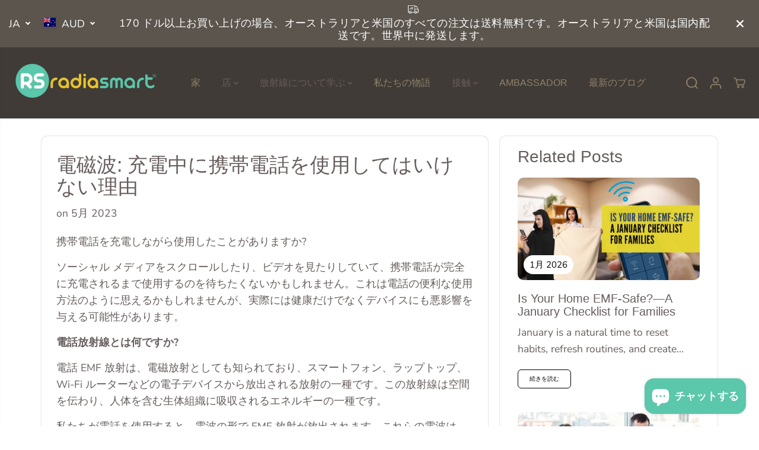

--- FILE ---
content_type: text/css
request_url: https://radiasmart.com/cdn/shop/t/11/assets/responsive.min.css?v=24909678977131720071749706139
body_size: 9163
content:
@media (min-width:576px){.product-result .col-md-3{-ms-flex:0 0 25%;flex:0 0 25%;max-width:25%}.featured-collection-products-stacked-true .yv-new-arriavl-imgbox{height:100%!important}}@media (min-width:768px){.featured-collection-fullwidth .yv-new-arrival-sliderbox.adapt-slider-width{width:max-content;min-width:300px}.featured-collection-fullwidth .yv-new-arrival-sliderbox.adapt-slider-width.count-2{min-width:500px}.featured-collection-fullwidth .yv-new-arrival-sliderbox.adapt-slider-width.count-3{min-width:700px}.slider-desktop-height-fixed .banner-container{height:var(--sliderHeight);padding-bottom:0!important}.banner-fullwidth-slides .flickity-page-dots{bottom:0;flex-direction:column;align-items:center;width:20px;height:100%;right:30px}.banner-fullwidth-slides .flickity-page-dots .dot.is-selected{height:30px;width:10px}.arrows-bottom-right.banner-fullwidth-slides .flickity-button.previous{right:80px;left:unset}.arrows-bottom-right.banner-fullwidth-slides .flickity-button.next{right:20px;left:unset}.arrows-bottom-left.banner-fullwidth-slides .flickity-button.previous{left:20px;right:unset}.arrows-bottom-left.banner-fullwidth-slides .flickity-button.next{right:unset;left:80px}.arrows-top-left.banner-fullwidth-slides .flickity-button.previous{left:20px;right:unset;top:10px;transform:unset}.arrows-top-left.banner-fullwidth-slides .flickity-button.next{right:unset;left:80px;top:10px;transform:unset}.arrows-top-right.banner-fullwidth-slides .flickity-button.previous{right:80px;left:unset;top:10px;transform:unset}.arrows-top-right.banner-fullwidth-slides .flickity-button.next{right:20px;left:unset;top:10px;transform:unset}.collection-tabs-wrapper.tabs-position-right{flex-direction:row;justify-content:space-between;align-items:center}.collection-tabs-wrapper.tabs-position-right .yv-tab-link{padding-top:0;padding-bottom:6px;font-size:var(--text)}.collection-tabs-wrapper.tabs-position-right .yv-tab-link:after{height:2px}.collection-tabs-wrapper.tabs-position-right .yv-tabs{margin-bottom:15px;border-bottom:0;margin-left:auto}.deal-counter{font-size:calc( var(--heading_base_size) * 25px)}.yv-collection-products{position:relative;overflow:hidden}.product-result .col-md-3{-ms-flex:0 0 15%;flex:0 0 15%;max-width:15%}.banner-big-slides:not(.flickity-enabled),.banner-fullwidth-slides:not(.flickity-enabled),.banner-small-slides:not(.flickity-enabled),.product-detail-slider .yv-product-big-slider:not(.flickity-enabled),.product-detail-slider .yv-product-small-slider:not(.flickity-enabled),.upsell-product-slider:not(.flickity-enabled) .yv-testimonial-slider:not(.flickity-enabled),.yv-collection-product-grid:not(.flickity-enabled),.yv-collection-slider-wrapper:not(.flickity-enabled),.yv-new-arriavl-slider:not(.flickity-enabled),.yv-recent-product-grid.recommend:not(.flickity-enabled){display:flex;overflow:hidden}.yv-testimonial-slider.yv-boxtestimonial-slider:not(.flickity-enabled) .yv-testimonial-slider-item{max-width:50%;flex:0 0 50%}.yv-testimonial-slider.yv-boxtestimonial-slider:not(.flickity-enabled) .yv-testimonial-slider-item:first-child{border-right:1px solid #eee;left:1px!important}.yv-new-arriavl-slider:not(.flickity-enabled){overflow-x:auto}.yv-testimonial-slider:not(.flickity-enabled){flex-direction:row;justify-content:flex-start;padding:20px}.product-detail-slider .yv-product-small-slider:not(.flickity-enabled){align-items:center}.banner-small-slides:not(.flickity-enabled) .yv-banner-thumbnail{max-width:24%;flex:0 0 24%}.yv-collection-slider-wrapper:not(.flickity-enabled) .yv-collection-list{max-width:33.33%;flex:0 0 33.33%}.yv-collection-product-grid:not(.flickity-enabled) .yv-product-card,.yv-new-arriavl-slider:not(.flickity-enabled) .yv-product-card{max-width:25%;flex:0 0 25%}.featured-collection-fullwidth .yv-new-arriavl-slider:not(.flickity-enabled) .yv-product-card,.upsell-product-slider:not(.flickity-enabled) .yv-product-card,.yv-recent-product-grid.recommend:not(.flickity-enabled) .yv-product-card{max-width:20%;flex:0 0 20%}.product-detail-slider .yv-product-small-slider:not(.flickity-enabled) .yv-product-slider-item{max-width:70px;flex:0 0 70px}.collection-sortbar ul li:hover{color:var(--theme-color)}.split-slider-section .flickity-page-dots{display:none}.adapt-slider-width .yv-new-arriavl-slider:not(.flickity-enabled) .yv-product-card{max-width:100%;flex:0 0 auto;flex-grow:1}.collection-products-section .yv-filter-sidebar{position:absolute;width:100%;left:0;top:0;height:100%;overflow-y:auto;transition:.6s}.yv-collection-filter{overflow-y:auto}.collection-products-section .filters-toggle .yv-filter-sidebar{transform:translateX(-100%)}.collection-products-section .filters-toggle .yv-products-list{margin-left:0;max-width:100%;flex:0 0 100%}.d-text-left{text-align:left}.d-text-right{text-align:right}.d-text-center{text-align:center}.d-top-left{top:40px;left:15px}.d-top-center{top:40px;left:50%;transform:translateX(-50%)}.d-top-right{top:40px;right:15px}.d-center-left{top:50%;left:15px;transform:translateY(-50%)}.d-center{top:50%;left:50%;transform:translate(-50%,-50%)}.d-center-right{top:50%;right:15px;transform:translateY(-50%)}.d-bottom-left{bottom:40px;left:15px}.d-bottom-center{bottom:40px;left:50%;transform:translateX(-50%)}.d-bottom-right{bottom:40px;right:15px}.button.med-btn,.pdp-action-container button.shopify-payment-button__button{min-width:170px;min-height:50px;font-size:14px}.shopify-cleanslate button,.shopify-cleanslate div[role=button]{min-height:50px!important}.button.large-btn{min-width:200px;min-height:60px;font-size:18px}.yv-tabs.align-center{justify-content:center}.yv-spotlight-item:hover .yv-spotlight-element{visibility:visible;opacity:1;transform:scale(1) translateY(-50%)}.featured-desktop-height-fixed .image-wrapper,.slider-desktop-height-fixed .yv-product-slider-item .image-wrapper,.slider-desktop-height-fixed .yv-product-slider-item .product-single__media{height:var(--productSliderHeight);padding-bottom:0!important}.featured-desktop-height-fixed .image-wrapper img,.slider-desktop-height-fixed .yv-product-slider-item .image-wrapper img{object-fit:contain;object-position:center}.featured-collection-products-stacked-true .yv-new-arriavl-slider .yv-product-card{max-width:50%!important;flex:0 0 50%!important}.yv-images-grid-container{justify-content:space-between;align-items:center;column-gap:40px}.image-position-left .row,.tabbed-collage-container.img-position-left .row,.yv-images-grid-container.left-content{flex-flow:row}.image-position-right .row,.tabbed-collage-container.img-position-right .row,.yv-images-grid-container.right-content{flex-flow:row-reverse}.yv-map-banner{flex-direction:row;justify-content:center}.yv-map-container--top-left{align-items:flex-start;justify-content:flex-start}.yv-map-container--top-center{align-items:flex-start;justify-content:center}.yv-map-container--top-right{align-items:flex-start;justify-content:flex-end}.yv-map-container--middle-left{align-items:center;justify-content:flex-start}.yv-map-container--middle-center{align-items:center;justify-content:center}.yv-map-container--middle-right{align-items:center;justify-content:flex-end}.yv-map-container--bottom-left{align-items:flex-end;justify-content:flex-start}.yv-map-container--bottom-center{align-items:flex-end;justify-content:center}.yv-map-container--bottom-right{align-items:flex-end;justify-content:flex-end}.yv-lookbook-product-wrapper{padding-top:30px}.featured-collections-banner-wrapper{padding:30px}}@media (min-width:992px){.blog-result .col-lg-2,.yv-products-list .col-xl-2,.yv-search-result-page-list .yv-products-list .col-xl-2{-ms-flex:0 0 25%;flex:0 0 25%;max-width:25%}.product-result .col-lg-2{-ms-flex:0 0 15%;flex:0 0 15%;max-width:15%}.deal-counter{font-size:calc( var(--heading_base_size) * 40px)}.yv-countdown-content-wrapper.yv-countdown-content-banner:not(.without-image) .yv-countdown-middle-content{max-width:500px!important;padding-left:30px!important;padding-right:30px!important}}@media (min-width:1025px){.button::before{background-color:var(--colorBtnPrimaryText)}.pdp-action-container button.shopify-payment-button__button--hidden:before,.pdp-action-container button.shopify-payment-button__button:before,.secondary-button:before{background-color:var(--colorBtnSecondaryText)}.button:hover{color:var(--colorBtnPrimary)}.pdp-action-container button.shopify-payment-button__button--hidden:hover,.pdp-action-container button.shopify-payment-button__button:hover,.secondary-button:hover{color:var(--colorBtnSecondary);background-color:var(--colorBtnSecondary)}.video-play-btn:hover,.yv-blog-card-img:hover img,.yv-collection-featured-img:hover img,.yv-collection-list-image:hover img,.yv-gallery-collage-item:hover img,.yv-gallery-item:hover .yv-gallery-img img,.yv-img-content:hover img{transform:scale(1.1)}.yv-collection-item:hover .yv-collection-link svg{transform:translateX(21px)}.yv-product-card-img:hover ul.yv-product-options li .Sd_addProduct,.yv-product-card-img:hover ul.yv-product-options li a{opacity:1;transform:scale(1);visibility:visible}.yv-product-hover-image:hover .product-second-img,.yv-product-hover-slider:hover .main-slider-wrapper{opacity:1;transition-property:opacity,transform;transform:scale(1.02);visibility:visible}.slider-active .slider-button{display:flex}.similar_options.similar-hover-text:hover,.similar_options.similar-hover-text:hover .vs-icon.text-true{width:auto;justify-content:flex-start}.similar_options.similar-hover-text:hover .similar-text{opacity:1;visibility:visible;font-size:11px;padding-left:5px;max-width:300px}.yv_side_drawer_close:hover svg,.yv_similar_drawer_close:hover svg{fill:var(--theme-color)}.search-bar-container .input-group-append:hover{background-color:var(--theme-light-color)}.flickity-prev-next-button.previous:not([disabled]):hover svg{transform:translateX(-70%)}.flickity-prev-next-button.next:not([disabled]):hover svg{transform:translateX(70%)}.yv-applied-filter-item a:hover{border-color:var(--dark-gray)}.filters-expand:hover{color:var(--theme-color)}.slider-arrow-rounded .flickity-prev-next-button:hover{background:var(--colorTextBody)!important}.slider-arrow-rounded .flickity-prev-next-button:hover .flickity-button-icon{transform:unset!important;fill:var(--primaryColorBody)!important}.slider-button:hover{opacity:1}.featured-collection-products-stacked-true .yv-new-arriavl-slider .yv-product-card{max-width:33.33%!important;flex:0 0 33.33%!important}.yv-gallery-outer.yv-gallery-style-swipe:hover{overflow-x:auto}.yv-gallery-outer.yv-gallery-style-auto-slide:hover .yv-gallery-box{animation-play-state:paused;overflow-x:auto}}@media (min-width:1200px){.blog-result .col-lg-2,.yv-products-list .col-xl-2{-ms-flex:0 0 20%;flex:0 0 20%;max-width:20%}.button.med-btn,.pdp-action-container button.shopify-payment-button__button{min-width:180px;min-height:56px}.shopify-cleanslate button,.shopify-cleanslate div[role=button]{min-height:56px!important}.button.large-btn{min-width:220px;min-height:62px;font-size:20px}.yv-collection-wrapper.fullwidth .yv-collection-slider .flickity-prev-next-button.previous{left:-50px}.yv-collection-wrapper.fullwidth .yv-collection-slider .flickity-prev-next-button.next{right:-50px}.yv-new-arriavl-slider.content-overlay-false .yv-product-card{width:33.33%}.yv-collection-product-grid.column-count-4 .yv-product-card,.yv-collection-product-grid.column-count-4:not(.flickity-enabled) .yv-product-card{max-width:25%;flex:0 0 25%}.yv-collection-product-grid.column-count-5 .yv-product-card,.yv-collection-product-grid.column-count-5:not(.flickity-enabled) .yv-product-card{max-width:20%;flex:0 0 20%}.yv-collection-product-grid.column-count-6 .yv-product-card,.yv-collection-product-grid.column-count-6:not(.flickity-enabled) .yv-product-card{max-width:16.66%;flex:0 0 16.66%}.yv-countdown-content-wrapper.yv-countdown-content-banner:not(.without-image) .yv-countdown-middle-content{max-height:calc(100% - 80px);overflow:auto}.yv-countdown-content-wrapper.yv-countdown-content-banner:not(.without-image) .yv-countdown-middle-content[class*=bottom-center],.yv-countdown-content-wrapper.yv-countdown-content-banner:not(.without-image) .yv-countdown-middle-content[class*=bottom-left],.yv-countdown-content-wrapper.yv-countdown-content-banner:not(.without-image) .yv-countdown-middle-content[class*=bottom-right]{bottom:60px}.yv-countdown-content-wrapper.yv-countdown-content-banner:not(.without-image) .yv-countdown-middle-content[class*=top-center],.yv-countdown-content-wrapper.yv-countdown-content-banner:not(.without-image) .yv-countdown-middle-content[class*=top-left],.yv-countdown-content-wrapper.yv-countdown-content-banner:not(.without-image) .yv-countdown-middle-content[class*=top-right]{top:60px}.yv-countdown-content-wrapper.yv-countdown-content-banner:not(.without-image) .yv-countdown-middle-content[class*=bottom-left],.yv-countdown-content-wrapper.yv-countdown-content-banner:not(.without-image) .yv-countdown-middle-content[class*=center-left],.yv-countdown-content-wrapper.yv-countdown-content-banner:not(.without-image) .yv-countdown-middle-content[class*=top-left]{left:60px}.yv-countdown-content-wrapper.yv-countdown-content-banner:not(.without-image) .yv-countdown-middle-content[class*=bottom-right],.yv-countdown-content-wrapper.yv-countdown-content-banner:not(.without-image) .yv-countdown-middle-content[class*=center-right],.yv-countdown-content-wrapper.yv-countdown-content-banner:not(.without-image) .yv-countdown-middle-content[class*=top-right]{right:60px}.search-bar-true .header-search-icon{display:none}.featured-collections-banner-wrapper{padding:50px 50px 20px}}@media (min-width:1441px){.product-result .col-lg-2{-ms-flex:0 0 13%;flex:0 0 13%;max-width:13%}}@media (max-width:1600px){.yv-banner-content:not(.fullwidth-banner-content){padding:40px 10% 38%}.slider-thumbnails-false .yv-banner-content:not(.fullwidth-banner-content){padding:40px 10%}.banner-small-slides{height:125px}.banner-section .yv-banner-thumbnail{width:135px}.banner-section .banner-small-slides-container{max-width:630px}}@media (max-width:1440px){main{min-height:400px}.shopify-policy__container{max-width:70%}.flickity-prev-next-button{width:38px;height:38px}.shopify-cleanslate ._1M9S34W-UyhhDRRQQiV3RH,.shopify-cleanslate ._2zarRkvJ2j83NID3Q3t0Ix{height:43px!important}.heading-title,.ratingbox{margin-bottom:10px}.page-description{padding-left:30px;padding-right:30px}.banner-section .yv-banner-thumbnail{width:120px}.banner-small-slides{height:105px}.banner-section .banner-small-slides-container{max-width:530px}.yv-banner-title.split-banner-title{font-size:57px;margin-bottom:20px}.yv-collections-text{margin:0 4% 0 0;padding:0 20px 0 0}.yv-collections-desc{font-size:13px;line-height:22px;margin-bottom:20px;padding-right:16px}.yv-collection-content a{padding:12px 70px 12px 15px}.yv-collection-link-outer{right:15px}.yv-collection-link{width:36px;height:36px}.yv-collection-link svg{width:16px}.yv-collection-list-image{height:450px}.yv-collection-wrapper.fullwidth .yv-collection-list-image{height:550px}.collection-product-section .yv-tab-content{padding:10px 0}.yv-tab-link{padding:16px 0}.yv-product-card-img .discounts{bottom:8px;left:8px;padding:2px 10px;font-size:10px}.featured-collection-fullwidth .yv-new-arriavl-imgbox{height:420px}.yv-new-arriavl-imgbox{height:500px}.yv-new-arriavl-content,.yv-quickview_product_wrapper{padding:20px}.yv-new-arrival-slider-header{padding:0 35px}.yv-new-arriavl-slider{padding:15px 0 15px 7px;margin-left:-50px}.yv-new-arriavl-slider .flickity-prev-next-button.previous{right:55px}.yv-countdown-large-imgbox{height:350px}.yv-countdown-middle-content{padding:40px 65px}.deal-counter{padding:12px 13px}.yv-countdown-center-desc{max-width:100%}.yv-offer-detail{width:180px;padding:12px 14px}.text-content{padding:0 40px}.multi-imgs-box .yv-img-content{height:520px}.main-search-section{padding:70px 0}.featured-product-img-text h5{font-size:18px}.yv-feature-product-detail{padding:15px 20px 15px 30px}.cart-item-container .text-right{margin-top:4px}.yv-blog-detail-content{padding:30px 25px}.yv-filter-sidebar,.yv-left-sidebar{max-width:23%;flex:0 0 23%}.yv-products-list,.yv-right-sidebar{max-width:77%;flex:0 0 77%}.collection-products-section .yv-products-list{margin-left:23%}.products-count{padding-right:15px}.sort-grid-icon{padding:0 15px}.yv-main-product-detail.slider-product-detail{padding:30px 36px}.yv-product-gallery-slider{padding:35px 0 0}.yv-product-feature-list-wrapper{margin-bottom:35px}.yv-product-feature-content,.yv-product-feature-list{max-width:740px}.yv-product-feature:not(.yv-product-big-slider){margin:0 0 40px}.upsell-product-slider .yv-product-card,.yv-recent-product-grid .yv-product-card{width:20%}.product-view-wrapper .yv-prizebox{padding:0 25px 0 10px}.video-overlay-head{padding:0 20px}}@media (max-width:1368px){.upsell-product-slider .flickity-prev-next-button.previous,.yv-collection-product-grid .flickity-prev-next-button.previous,.yv-recent-product-grid .flickity-prev-next-button.previous{left:0}.upsell-product-slider .flickity-prev-next-button.next,.yv-collection-product-grid .flickity-prev-next-button.next,.yv-recent-product-grid .flickity-prev-next-button.next{right:0}.upsell-product-slider .flickity-prev-next-button,.yv-collection-product-grid .flickity-prev-next-button,.yv-recent-product-grid .flickity-prev-next-button{background-color:#fff}.product-view-wrapper .yv-prizebox{padding:0 10px}.featured-collection-fullwidth .yv-new-arriavl-slider .flickity-prev-next-button.previous{left:-3%}.featured-collection-fullwidth .yv-new-arriavl-slider .flickity-prev-next-button.next{right:-3%}}@media (max-width:1280px){.yv-banner-title.split-banner-title{font-size:50px}.yv-countdown-content-wrapper.yv-countdown-content-banner:not(.without-image) .yv-countdown-middle-content{max-width:600px}}@media (max-width:1199px){.header-search-bar{display:none}.shopify-policy__container{max-width:80%}body .shopify-cleanslate ._2EiMjnumZ6FVtlC7RViKtj{min-height:50px!important}.heading-subtitle{margin-bottom:5px}.banner-section .yv-banner-thumbnail{width:105px}.banner-small-slides{height:85px}.banner-section .banner-small-slides-container{max-width:500px;left:45%;bottom:40px}.yv-banner-title.split-banner-title{font-size:46px}.banner-fullwidth-slides .flickity-button{width:36px;height:36px}.yv-collection-content a{padding:12px 45px 12px 15px}.yv-collection-link-outer{right:10px}.yv-collection-link{width:30px;height:30px}.yv-collection-link svg{width:13px}.yv-collection-list-image{height:360px}.yv-collection-wrapper.fullwidth .yv-collection-list-image{height:440px}.collection-product-section .yv-tab-link,.yv-tabs.align-center .yv-tab-link{margin:0 20px}.yv-boxtestimonial-slider .yv-testimonial-slide{padding:15px 30px}.yv-boxtestimonial-slider{padding:20px 40px}.yv-countdown-large-imgbox{height:300px}.yv-countdown-middle-content{padding:35px 55px}.deal-counter{padding:10px}.yv-countdown-center-desc{padding:0 10px}.yv-countdown-content-wrapper.yv-countdown-content-banner .yv-countdown-large-imgbox{height:500px}.yv-countdown-content-wrapper.yv-countdown-content-banner:not(.without-image) .yv-countdown-middle-content,.yv_quickView_product{max-width:550px}.yv-faq-detail{max-width:850px}.yv-faq-detail .yv-product-accordion{margin-top:20px}.icons_with_text_item figure svg{width:30px}.multi-imgs-box .yv-img-content{height:450px}.yv_side_drawer_wrapper,.yv_similar_drawer_wrapper{max-width:450px}.yv-search-result-container .page-result-desc{padding-right:10px}.yv-search-result-container .page-result-item{padding:20px}.recent-search-listing li img,.recent-search-listing li svg{min-width:50px;max-width:50px;height:50px}.yv-collections-list{padding:60px 0}.yv-feature-product-detail{padding:15px 15px 15px 25px}.yv-new-arrival-slider-header{padding:0 25px}.yv-new-arriavl-slider.content-overlay-false{margin-left:1.5%}.yv-new-arriavl-slider .yv-product-card{width:33.33%}.featured-collection-fullwidth .yv-new-arriavl-slider .yv-product-card,.upsell-product-slider .yv-product-card,.yv-recent-product-grid .yv-product-card{width:25%}.main-blog-section{padding-bottom:60px}.yv-products-list .yv-product-card{margin-bottom:30px}.yv-main-product-detail.slider-product-detail{padding:30px}.yv-product-gallery-thumbs{max-width:80px;flex:0 0 80px}.yv-product-gallery-items{max-width:calc(100% - 88px);flex:0 0 calc(100% - 88px)}.gallery-style .yv-product-gallery-items{max-width:calc(100% - 84px);flex:0 0 calc(100% - 84px)}.featured-collections-banner-content-grid,.yv-lookbook-product-box{max-width:90%}.yv-timeline-nav{width:25%;flex:0 0 25%}.yv-timeline-content{width:85%;flex:0 0 85%}.collections-list-slider-box{max-width:calc(100% - 40px * 2)}.collections-list-slider-item{width:25%;flex:0 0 25%;padding:0 10px}}@media (max-width:1024px){.yv-product-hover-slider .main-slider-wrapper img,.yv-product-options li .Sd_addProduct,.yv-product-options li a,.yv-product-viewbar{display:none}.yv-gallery-outer.yv-gallery-style-swipe{overflow-x:auto}}@media (max-width:991px){main{min-height:300px}.shopify-challenge__button{height:40px}.shopify-cleanslate ._1M9S34W-UyhhDRRQQiV3RH,.shopify-cleanslate ._2zarRkvJ2j83NID3Q3t0Ix{height:40px!important}.yv-banner-title.split-banner-title{font-size:40px}.yv-banner-subtitle{font-size:var(--mediumText)!important;margin-bottom:10px}.yv-contact-text a,.yv-contact-text address,.yv-contact-text p,.yv-search-result-input .yv-search-button,.yv-search-result-inputbox .form-control,.yv-search-result-list .yv-blog-title,.yv-tab-link{font-size:var(--mediumText)}.banner-section .banner-small-slides-container{max-width:53%}.fullwidth-banner-content{max-width:80%}.deal-counter-box,.fullwidth-banner-content .yv-banner-desc,.product-option-selector,.yv-countdown-center-desc,.yv-countdown-subtitle,.yv-product-quantity{margin-bottom:20px}.yv-collection-slider,.yv-collections-text-outer{max-width:100%;flex:0 0 100%}.yv-collection-wrapper.fullwidth .yv-collection-list-image{height:380px}.yv-collections-text{margin:0 0 15px;padding:0;text-align:center;display:flex;flex-direction:column;justify-content:center;align-items:center}.yv-collections-desc{padding-right:0;max-width:550px;margin:0 auto 10px}.yv-tab-link{padding:12px 0}.star-ratings svg{width:13px;height:11px}.yv-boxtestimonial-slider{padding:10px 20px}.yv-testimonial-wrapper .flickity-prev-next-button.previous{left:0}.yv-testimonial-wrapper .flickity-prev-next-button.next{right:0}.yv-testimonial-slider:not(.yv-boxtestimonial-slider) .flickity-prev-next-button.previous{left:-40px}.yv-testimonial-slider:not(.yv-boxtestimonial-slider) .flickity-prev-next-button.next{right:-40px}.yv-new-arriavl-imgbox{height:450px}.yv-new-arrival-slider-header,.yv-product-feature-content,.yv-product-feature-list{padding:0 15px}.yv-new-arriavl-content{padding:15px}.featured-collection-fullwidth .yv-new-arrival-sliderbox{padding:25px 12px}.featured-collection-fullwidth .yv-new-arriavl-imgbox,.multi-imgs-box .yv-img-content{height:400px}.yv-new-arriavl-slider .yv-product-card{width:50%}.yv-new-arriavl-slider:not(.flickity-enabled) .yv-product-card{max-width:50%;flex:0 0 50%}.featured-collection-fullwidth .yv-new-arriavl-slider .flickity-prev-next-button.next{right:-10px}.featured-collection-fullwidth .yv-new-arriavl-slider .flickity-prev-next-button.previous{left:-10px;right:unset}.yv-countdown-large-imgbox{height:240px}.yv-countdown-middle-content{padding:25px 30px;flex:0 0 60%;max-width:60%}.deal-counter{padding:14px}.yv-countdown-content-wrapper.yv-countdown-content-banner:not(.without-image) .yv-countdown-middle-content{max-width:450px}.article-template__comments-comment{padding:10px 15px;margin-bottom:12x}.yv-faq-detail{max-width:700px}.yv-faq-detail .yv-accordion-header{padding:13px 20px}.yv-offers-outer{margin-top:20px}.yv-offer-item{height:200px}.yv-offer-detail{width:155px;bottom:10px;left:10px}.text-content{padding:0 20px}.icons_with_text_item{margin-top:30px}.add_to_cart.button,.icons_with_text_item figure{margin-right:15px}.multi-image .image-second{padding-left:25px}.multi-image .image-one{padding-right:25px}.yv-search-result-container .page-result-desc{-webkit-line-clamp:2}.input-with-icon input{padding:17px 5px}.yv-search-result-list .row{margin:0 -5px}.yv-search-result-list .col-4,.yv-search-result-list .col-6{padding:0 5px}.main-search-section{padding:40px 0}.yv-search-result-inputbox{max-width:600px;margin:0 auto 40px}.yv-search-result-inputbox .form-control{min-height:50px}.search-bar-no-results{min-height:150px}.yv-page-banner.yv-account-page-banner{min-height:100px}.yv-contact-detail-outer{padding:60px 0}.yv-contact-item{padding:0 0 20px;margin-bottom:20px}.yv-contact-item svg{min-width:24px;max-width:24px}.yv-feature-product-image{border:6px solid #fff}.yv-feature-product-detail{padding:0 15px 0 30px}.featured-product-img-text{left:-6px;top:-6px;width:auto;min-width:30px;padding:15px 0}.featured-product-img-text h5{font-size:15px}.featured-product-img-text.marque-enabled{width:30px;height:calc(100% + 12px)}.featured-product-img-text.marque-enabled h5{padding:5px 0}.image-position-right .featured-product-img-text{left:unset;right:-6px}.yv-prizebox span{margin-right:8px}.similar_options{top:2px;right:2px}.quantity{max-width:120px;height:40px}.quantity-button svg{width:12px}.add_to_cart.button,.shopify-payment-button{max-width:48.3%;flex:0 0 48.3%;margin:0}.product-loop-variants .color_option .option,.product-loop-variants .color_option .option.variantImageOption{min-width:30px;min-height:30px}.yv-service-item{padding:0 12px}.yv-service-item span{min-width:28px;max-width:28px;height:28px}.top_page_title{padding:20px 0;min-height:120px}.sort-grid-icon[data-value=grid-layout-4],.sort-grid-icon[data-value=grid-layout-5]{display:none}.collection-sortbar{margin-left:30px}.yv-filter-sidebar,.yv-left-sidebar{max-width:27%;flex:0 0 27%}.yv-products-list,.yv-right-sidebar{max-width:73%;flex:0 0 73%}.collection-products-section .yv-products-list{margin-left:27%}.yv-main-product-detail.slider-product-detail{padding:30px 25px}.yv-product-small-slider-container{max-width:180px;height:40px}.product-detail-slider .yv-product-small-slider .yv-product-slider-item{height:40px;width:40px;margin:0 3px}.product-detail-slider .yv-product-small-slider:not(.flickity-enabled) .yv-product-slider-item{max-width:40px;flex:0 0 40px}.yv-product-gallery-thumbs{max-width:70px;flex:0 0 70px}.yv-product-gallery-items{max-width:calc(100% - 78px);flex:0 0 calc(100% - 78px)}.gallery-style .yv-product-gallery-items{max-width:calc(100% - 74px);flex:0 0 calc(100% - 74px)}.selling_group{padding:10px 12px}.selling_group label{padding:0 0 0 25px}.selling_group label:after{width:17px;height:17px;top:3px}.selling_group label:before{left:6px;top:6px;width:5px;height:9px}.yv-product-feature-list-wrapper{margin-bottom:25px}.video-overlay-head{max-width:100%;margin-bottom:20px}.yv-spotlight-product-media{min-width:55px;max-width:55px;margin-right:10px}.yv-spotlight-element{left:calc(100% + 18px);width:max-content;max-width:250px}.yv-spotlight-element.left{right:calc(100% + 18px)}.yv-gallery-box.rounded .yv-gallery-item{width:265px}.yv-gallery-box.rounded.medium .yv-gallery-item{width:215px}.yv-gallery-box.rounded.small .yv-gallery-item{width:165px}.yv-gallery-box.rounded .yv-gallery-img{height:235px;width:235px}.yv-gallery-box.rounded.medium .yv-gallery-img{height:185px;width:185px}.yv-gallery-box.rounded.small .yv-gallery-img{height:135px;width:135px}.text-loop-right{animation:25s linear infinite reverse text-loop-right}.text-loop-left{animation:25s linear infinite reverse text-loop-left}.tabbed-collage-content .yv-accordion-header{padding:20px}.yv-timeline-content{width:90%;flex:0 0 90%;padding:0 20px}.yv-timeline-content-inner{grid-gap:30px}.timeline-navigation-position-top .yv-timeline-content-box{padding-top:20px}.timeline-navigation-position-bottom .yv-timeline-content-box{padding-bottom:20px}.yv-gallery-box.rounded.xsmall .yv-gallery-item{width:140px}.yv-timeline-nav-item svg{width:14px}}@media (max-width:767px){.m-text-left{text-align:left}.m-text-right{text-align:right}#sort__list li,.m-text-center{text-align:center}.m-top-left{top:15px;left:15px}.m-top-center{top:15px;left:50%;transform:translateX(-50%)}.m-top-right{top:15px;right:15px}.m-center-left{top:50%;left:15px;transform:translateY(-50%)}.m-center{top:50%;left:50%;transform:translate(-50%,-50%)}.m-center-right{top:50%;right:15px;transform:translateY(-50%)}.m-bottom-left{bottom:15px;left:15px}.m-bottom-center{bottom:15px;left:50%;transform:translateX(-50%)}.m-bottom-right{bottom:15px;right:15px}.shopify-policy__container{max-width:90%}.nodatafound_wrapper,.yv-404-wrapper{min-height:auto;padding:20px 0}.banner-fullwidth-slides .flickity-button,.flickity-prev-next-button{width:30px;height:30px}.flickity-prev-next-button.previous{left:40%}.flickity-prev-next-button.next{right:40%}.flickity-page-dots .dot{width:6px;height:6px;margin:0 3px}.flickity-page-dots .dot:after,.flickity-page-dots .dot:before{width:12px;height:12px}::-webkit-scrollbar{display:none}.yv-tabs{flex-wrap:nowrap;white-space:nowrap;overflow-x:auto}.yv-collection-wrapper .yv-collection-slider .yv-collection-list:first-child,.yv-new-arriavl-slider .yv-product-card:first-child,.yv-tabs.align-center .yv-tab-item.filter-products:first-child,.yv-timeline-nav-blocks:not(.flickity-enabled):first-child .yv-timeline-nav{margin-left:auto}.yv-collection-wrapper .yv-collection-slider .yv-collection-list:last-child,.yv-new-arriavl-slider .yv-product-card:last-child,.yv-tabs.align-center .yv-tab-item.filter-products:last-child,.yv-timeline-nav-blocks:not(.flickity-enabled):last-child .yv-timeline-nav{margin-right:auto}.yv-scroll-top{width:40px;height:40px}.banner-fullwidth-slides .flickity-page-dots{bottom:20px;flex-direction:row;width:100%;height:auto;right:0;left:0}.banner-fullwidth-slides .flickity-page-dots li{margin:0 6px;width:9px;height:9px}.banner-section .banner-small-slides-container,.banner-section .banner-small-slides-container img,.contact-form label,.product-section .flickity-button,.product-section .flickity-page-dots .dot:after,.product-section .flickity-page-dots .dot:before,.sort-grid-icon,.yv-banner-container.slider-arrows-true .flickity-page-dots,.yv-countdown-content-wrapper:not(.yv-countdown-content-banner) .yv-countdown-image-rightbox.yv-countdown-image-main-box,.yv-product-card.filter-slide,.yv-product-gallery-thumbs,.yv-product-small-slider-container{display:none}.split-slider{position:relative}.split-slider-wrapper{position:absolute;z-index:2;left:0;bottom:0;width:100%;height:100%;max-width:100%}.split-slider-wrapper:not(.no-overlay){background:linear-gradient(0deg,rgb(0 0 0 / 71%) 0,rgba(0,0,0,0) 100%)}.split-slider-wrapper .yv-banner-content{padding:30px 20px 10% 5%}.banner-section .yv-banner-thumbnail{height:75px}.fullwidth-banner-content{padding:70px 0}.image-position-left .banner-fullwidth-slides .flickity-button.previous{left:40%;right:unset}.image-position-left .banner-fullwidth-slides .flickity-button.next{left:unset;right:40%}.slider-mobile-height-fixed .banner-container{height:var(--sliderHeight);padding-bottom:0!important}.slider-thumbnails-false .yv-banner-content:not(.fullwidth-banner-content){padding:40px 20px 70px}.yv-collection-wrapper .yv-collection-slider-wrapper{overflow-x:auto;overflow-y:hidden;margin:0 -5px;display:flex;padding-bottom:10px}.wide_container .yv-collection-slider-wrapper{margin:0;padding:0 20px 20px}.yv-collection-wrapper .yv-collection-slider .yv-collection-list{max-width:40%;flex:0 0 40%}.yv-collection-item{transform:scale(.95)}.yv-collection-list-image{height:320px!important}.yv-collection-wrapper.fullwidth .yv-collections-text{margin:0 auto;max-width:100%}.text-with-icon-column.column-bg,.yv-blog-card-img,.yv-blog-detail-content,.yv-collection-wrapper.fullwidth .yv-collections-desc,.yv-product-card,.yv-products-list .yv-product-card,.yv-testimonial-author:first-of-type{margin-bottom:20px}.yv-collections-desc{max-width:400px}.collection-product-section .section-heading,.collection-product-section .yv-tabs{width:100%}.yv-tab-link{font-size:var(--text)}.yv-collection-product-grid:not(.flickity-enabled){display:flex;flex-wrap:wrap;margin:0 -5px}.yv-collection-product-grid .yv-product-card{max-width:33.33%;flex:0 0 33.33%;width:33%}.yv-product-information .ratingbox{margin-bottom:6px}.yv-collection-product-grid{padding-bottom:30px}.yv-collection-product-grid .flickity-prev-next-button{top:98%}.yv-collection-product-grid .flickity-prev-next-button.previous{left:calc(50% - 40px)}.yv-collection-product-grid .flickity-prev-next-button.next{right:calc(50% - 40px)}.upsell-product-slider .flickity-prev-next-button.previous,.yv-recent-product-grid .flickity-prev-next-button.previous{left:42%}.upsell-product-slider .flickity-prev-next-button.next,.yv-recent-product-grid .flickity-prev-next-button.next{right:42%}.yv-new-arriavl-imgbox{height:400px}.yv-new-arrival-slider-header{padding:0 0 0 15px;max-width:100%}.yv-new-arriavl-content{overflow-y:auto;padding-right:20%!important}.upsell-product-slider,.yv-new-arriavl-slider,.yv-recent-product-grid.recommend{display:flex;flex-wrap:nowrap;overflow-x:auto;overflow-y:hidden}#sort__list,.yv-product-card.filter-slide.active{display:block}.yv-new-arriavl-slider .yv-product-card{width:100%;max-width:50%;flex:0 0 50%}.yv-collection-wrapper .yv-collection-slider-wrapper::-webkit-scrollbar,.yv-new-arriavl-slider::-webkit-scrollbar{display:block}.featured-collection-fullwidth .yv-new-arriavl-imgbox{height:350px}.yv-boxtestimonial-slider .yv-testimonial-slider-item{border-right:0;width:100%}.banner-content-below .yv-map-content,.product-section .container,.services-column-section .container,.text-content,.yv-boxtestimonial-slider .yv-testimonial-slide,.yv-contact-information,.yv-product-gallery-slider{padding:0}.yv-boxtestimonial-slider .yv-testimonial-slider-item.is-selected:first-of-type{border-right:0}.yv-testimonial-slider{padding:0;flex-direction:row;justify-content:flex-start;flex-wrap:nowrap;overflow-x:auto}.fullwidth-product-section .yv-feature-product-detail,.yv-testimonial-slider-item{padding:20px}.yv-countdown-content-wrapper{align-items:center}.yv-countdown-image-leftbox{flex:0 0 40%;max-width:40%}.yv-countdown-large-imgbox{height:300px}.yv-countdown-middle-content{flex:0 0 70%;max-width:70%}.deal-counter{padding:11px}.count-type{bottom:-18px;font-size:12px}.deal-counter-box{padding-bottom:20px}.yv-countdown-content-wrapper.yv-countdown-content-banner .yv-countdown-large-imgbox{height:480px}.featured-articles-section .section-heading{text-align:center;flex-direction:column}#sort__list li:last-child,.featured-articles-section .featured-blog-section-heading,.text-with-icon-column,.yv-products-applied-filter{margin-bottom:10px}.offer-section .yv-offers-outer .row,.yv-blogs-wrapper .row{flex-wrap:nowrap;overflow-x:auto}.corner-view-all{position:unset;transform:unset}.main-blog-section,.yv-lookbook-product-wrapper{padding-bottom:40px}.blog-filter-box{flex-wrap:wrap}.blog-filter-box h6{max-width:100%;flex:0 0 100%}.page-description{padding-left:10px;padding-right:10px}.collection-tabs-wrapper .yv-tabs.align-end,.offer-section .yv-offers-outer .row,.yv-collection-slider-wrapper:not(.flickity-enabled),.yv-timeline-nav-blocks:not(.flickity-enabled),html:not(.no-js) .yv-collection-slider-wrapper:not(.flickity-enabled){justify-content:flex-start}.image-with-text-section .container,.rich-text-section .container{max-width:96%}.image-position-left .yv-imgbox-container,.image-position-right:not(.multi-imgs-box) .yv-imgbox-container,.yv-collection-card-box,.yv-get-in-touch{margin-bottom:30px}.row.image-position-right{flex-flow:column-reverse}.fullwidth-container .text-content{padding:0 20px}.multi-imgs-box .yv-img-content{height:330px}.multi-image .image-second{padding-left:15px}.multi-image .image-one{padding-right:15px}.recent-search-listing{margin-bottom:25px}.search-bar-container .input-group-append{min-width:35px;width:35px;max-width:35px;height:35px;background-color:#eee}.search-bar-container .input-group-append svg{width:35%;height:35%;stroke-width:1px;stroke:#000}.input-with-icon input{padding:10px 5px}.yv-search-result-content .yv-collections-topbar{padding:15px;margin-bottom:15px}.yv-search-result-inputbox .form-control{padding:9px 15px}.yv-search-result-input .yv-search-button{position:unset!important;margin-top:15px;width:100%}.recent-product-section,.yv-collections-list,.yv-contact-detail-outer{padding:40px 0}.yv-contact-form{max-width:80%;margin:0 auto}.yv-accordion-card{margin-bottom:12px}.yv-feature-product-detail{padding:20px 0}.featured-product-img-text{padding:10px 0}.featured-product-img-text h5{font-size:14px}.similar_options{top:3px;right:3px}.color_option.variant_option{margin-right:10px}.cart-items-wrapper,.yv-filter-name{padding-right:0}.yv-services-box .row{margin:0}.yv-service-item{height:100%;padding:10px 15px}.yv-collection-container{margin-top:0}.yv-collections-topbar,.yv-collections-topbar-sticky{padding:9px 15px;margin:0 -15px}.yv-collections-topbar-sticky{position:sticky;top:0;z-index:1;background-color:var(--primaryColorBody);box-shadow:0 2px 5px #00000026}.filter-heading-wrapper,.product-detail-slider .yv-product-big-slider:not(.flickity-enabled).multi-images .yv-product-slider-item:last-child,.yv-product-slider.multi-images .yv-product-slider-item:last-child{margin-right:0}.yv-products-list{max-width:100%;flex:0 0 100%;padding-top:17px}.collection-products-section .yv-products-list{margin-left:0}.yv-left-sidebar{max-width:22%;flex:0 0 22%;border-right:1px solid #ddd;margin-right:20px;padding-right:10px;cursor:pointer}#sort__list,.yv-filter-sidebar{padding:0;bottom:0;transform:translateY(110%);transition:.5s}.yv-right-sidebar{max-width:100%;flex:auto}.yv-filter-sidebar{max-width:100%;flex:0 0 100%;position:fixed;background-color:var(--primaryColorBody);z-index:9;left:0;right:0;top:0;height:100%;opacity:0;overflow:hidden}#sort__list.active,.yv-filter-sidebar.active{transform:translateY(0);opacity:1}.yv-collection-filter{border-right:0;width:100%;background:var(--primaryColorBody);max-width:100%;position:relative;height:100%;overflow:auto;padding:25px 20px 120px;overflow-x:hidden}.filter-heading{justify-content:space-between;align-items:center;padding:30px 20px 10px}.close-filter{width:34px;height:34px;background-color:var(--colorTextBody);border-radius:100%;display:flex;align-items:center;justify-content:center}#sort__list,.filter-apply{position:fixed;width:100%}.close-filter svg{fill:var(--primaryColorBody);width:43%;height:43%;stroke:var(--primaryColorBody);stroke-width:5px}.yv-color-filter .yv-filter-item label{width:24px;height:24px}.yv-color-filter .yv-filter-item{margin-right:16px}.filter-apply{justify-content:space-between;bottom:0;left:0;z-index:1;padding:20px;background-color:var(--primaryColorBody);border-top:2px solid var(--colorXlightTextBody)}.filter-apply a,.filter-apply button{max-width:48%}.yv-applied-filter-item a{margin:0 5px 5px 0;font-size:10px}.collection-sortbar{margin-left:15px}#sort__list{top:unset;z-index:99;border-radius:20px 20px 0 0}#sort__list li{padding:8px 20px;border:0;font-size:16px;color:#000}.open-filter-sort{overflow:hidden;position:relative;touch-action:none}.open-filter-sort .yv-collections-topbar:after{position:fixed;content:"";width:100%;height:100%;background-color:rgba(0,0,0,.5);left:0;top:0;z-index:5}#sort__list li.sort-heading{margin-bottom:9px;padding:20px;border-bottom:1px solid #ececec}.close-sort{position:absolute;top:-36px;left:50%;background-color:transparent;border:2px solid #fff;border-radius:100%;color:#fff;width:30px;height:30px;display:flex;align-items:center;justify-content:center;padding:3px;transform:translateX(-50%)}.close-sort svg{fill:#fff!important;stroke:#fff;stroke-width:3px;width:80%;height:80%}.yv-filter-item{padding-left:30px;margin-bottom:7px}.yv-filter-item .checkmark{height:18px;width:18px;margin-top:1px;border-radius:3px}.yv-filter-item .checkmark:after{left:5px;top:1px}.filter-apply .button.small-btn{font-size:13px}.filters-expand{font-size:16px;font-weight:700}#slider-round .noUi-handle{height:21px;width:21px;top:-9px;right:-9px}.product-section .flickity-page-dots{display:flex;bottom:15px}.product-section .flickity-page-dots .dot.is-selected{background-color:var(--theme-color)}.yv-main-product-detail.slider-product-detail{padding:30px 15px}.gallery-style .yv-product-slider,.product-detail-slider .yv-product-big-slider:not(.flickity-enabled),.yv-product-slider:not(.yv-quickview_product){max-width:100%;flex:0 0 100%;display:flex!important;flex-wrap:nowrap;overflow-x:auto;align-items:flex-start;overflow-y:hidden}.yv-product-slider .yv-product-slider-item{flex:0 0 100%;max-width:100%;width:100%;margin-bottom:0}.product-detail-slider .yv-product-big-slider:not(.flickity-enabled).multi-images .yv-product-slider-item,.yv-product-slider.multi-images .yv-product-slider-item{flex:0 0 90%;max-width:90%;width:90%;margin-right:10px;padding:0}.yv-product-feature:not(.yv-product-big-slider){margin:0 0 20px}.upsell-product-slider .yv-product-card,.yv-recent-product-grid .yv-product-card{max-width:30%;flex:0 0 30%}.featured-mobile-height-fixed .image-wrapper,.slider-mobile-height-fixed .yv-product-slider-item .image-wrapper,.slider-mobile-height-fixed .yv-product-slider-item .product-single__media{height:var(--productSliderHeight);padding-bottom:0!important}.featured-mobile-height-fixed .image-wrapper img,.slider-mobile-height-fixed .yv-product-slider-item .image-wrapper img{object-fit:contain;object-position:center}.video-overlay-head,.yv-timeline-content{padding:0 10px}.yv-quickview_product_slider .flickity-button.next{right:10px}.yv-quickview_product_slider .flickity-button.previous{left:10px}.yv-gallery-item{width:310px}.yv-gallery-box.medium .yv-gallery-item{width:260px}.yv-gallery-box.small .yv-gallery-item{width:210px}.yv-gallery-box.xsmall .yv-gallery-item{width:140px}.yv-gallery-img{height:240px}.yv-gallery-box.medium .yv-gallery-img{height:190px}.yv-gallery-box.small .yv-gallery-img{height:140px}.yv-gallery-box.rounded .yv-gallery-item{width:250px}.yv-gallery-box.rounded.medium .yv-gallery-item{width:200px}.yv-gallery-box.rounded.small .yv-gallery-item{width:150px}.yv-gallery-box.rounded .yv-gallery-img{height:220px;width:220px}.yv-gallery-box.rounded.medium .yv-gallery-img{height:170px;width:170px}.yv-gallery-box.rounded.small .yv-gallery-img{height:120px;width:120px}.newsletter-content{max-width:500px}.size-chart-table::-webkit-scrollbar{display:block}.banner-content-below .yv-map-container{position:unset}.tabbed-collage-content .yv-accordion-header{padding:15px}.yv-lookbook-product-box{max-width:100%;padding:20px}.yv-lookbook-items{flex:0 0 100%;max-width:100%}.yv-lookbook-inner{height:auto;justify-content:space-between;flex:0 0 100%;flex-direction:column}.yv-lookbook-items.left-box{min-height:auto;width:100%}.yv-lookbook-items-img{height:auto}.yv-lookbook-container .yv-lookbook-items-img .image-wrapper{height:100%}.collection-tabs-wrapper .yv-tabs.border-enabled .yv-tab-item.filter-products .yv-tab-link{padding:3px 14px;font-size:var(--smallText);margin:0 10px 0 0}.yv-timeline-content-inner{grid-template-columns:auto}.yv-timeline-nav{width:28.33%;flex:0 0 28.33%;text-align:left}.yv-timeline-nav-blocks{max-width:calc(100% - 0px * 2);margin:0 auto}.collections-list-slider-item{width:33.33%;flex:0 0 33.33%}.yv-gallery-box.rounded.xsmall .yv-gallery-item{width:95px}.yv-gallery-box.rounded.xsmall .yv-gallery-img{height:70px;width:70px}.yv-timeline-nav-item svg{width:12px}.yv-timeline-nav-item{padding:10px 5px;column-gap:5px}}@media (max-width:575px){.m-top-left{top:20px;left:20px}.m-top-center{top:20px}.m-top-right{top:20px;right:20px}.m-center-left{left:20px}.m-center-right{right:20px}.m-bottom-left{bottom:20px;left:20px}.m-bottom-center{bottom:20px}.m-bottom-right{bottom:20px;right:20px}.button,.pdp-action-container button.shopify-payment-button__button,.pdp-action-container button.shopify-payment-button__button--hidden,.shopify-challenge__button{padding:8px 15px;min-height:42px;min-width:140px}.shopify-cleanslate button,.shopify-cleanslate div[role=button]{min-height:42px!important}.split-slider-wrapper .yv-banner-content{padding:30px 20px 15% 5%}.yv-banner-title.split-banner-title{font-size:36px}.yv-collection-wrapper .yv-collection-slider .yv-collection-list{max-width:85%;flex:0 0 85%;transform:unset!important}.yv-collection-wrapper .yv-collection-slider.collections-count-1 .yv-collection-list{max-width:100%;flex:0 0 100%}.yv-collections-text{margin:0 0 6px}.yv-collection-content{width:94%;left:3%}.yv-collection-product-grid .yv-product-card{max-width:50%;flex:0 0 50%;width:50%}.featured-collection-products-stacked-true .yv-new-arriavl-slider .yv-product-card,.yv-collection-product-grid.product-grid-stacked .yv-product-card{margin-bottom:15px}.yv-collection-list-image{height:380px!important}.yv-product-title{line-height:calc(var(--base_line_height) * .8)}.similar_options .vs-icon,.yv-testimonial-wrapper .flickity-prev-next-button{width:30px;height:30px}.similar_options svg{min-width:15px;max-width:15px}.container-fluid.yv-new-arrival-wrapper,.container.yv-new-arrival-wrapper,.yv-gallery-collage-detail{padding:0}.container-fluid.yv-new-arrival-wrapper .yv-new-arriavl-imgbox .small-trigger-element,.container.yv-new-arrival-wrapper .yv-new-arriavl-imgbox .small-trigger-element,.countdown-img-outer,.theme-layout-rounded .yv-new-arrival-wrapper:not(.featured-collection-fullwidth) .yv-new-arriavl-imgbox,.yv-new-arriavl-imgbox .small-trigger-element{border-radius:0}.featured-collection-fullwidth .yv-new-arriavl-imgbox,.yv-new-arriavl-imgbox{height:280px}.yv-new-arrival-slider-header{padding:0;text-align:center}.yv-new-arriavl-slider{padding:0;margin-left:0}.featured-collection-fullwidth .yv-new-arrival-sliderbox{padding:20px 8px;max-width:100%;margin-top:-100px}.featured-collection-fullwidth .yv-new-arriavl-content{height:calc(100% - 100px);justify-content:flex-start;padding:15px!important}.yv-new-arriavl-content .featured-collection-title{margin-top:auto}.yv-new-arriavl-content .featured-collection-desc{margin-bottom:auto;font-size:var(--mediumText)!important}.countdown-img-outer:after,.yv-new-arriavl-slider .flickity-prev-next-button{display:none}.yv-new-arriavl-content{bottom:unset;top:0;text-align:center;background:0 0;padding:15px;height:calc(100% - 100px);overflow:auto;display:flex;flex-direction:column;align-items:center;padding-right:15px!important}.featured-collection-products-stacked-true .yv-new-arriavl-content{height:100%}.yv-new-arrival-sliderbox{padding:14px 7px;border-radius:var(--layoutRadius);background-color:var(--primaryColorBody)}.yv-collection-card-box,.yv-offer-detail{display:flex;background-color:var(--theme-light-color)}.yv-new-arrival-wrapper .col-lg-7{margin-top:-100px;position:relative;padding:0 20px}.yv-new-arriavl-slider.content-overlay-false{margin:0 5px}.testimonial-section{border-top:0}.gift-card-box,.yv-main-product-detail .product-option-selector,.yv-main-product-detail .yv-product-quantity,.yv-testimonial-review{margin-bottom:25px}.yv-testimonial-reviews{margin-bottom:10px}.yv-testimonial-author .author-img.big-image{min-width:85px;max-width:85px;height:85px}.yv-testimonial-reviews svg{width:16px}.yv-testimonial-author .author-img{min-width:28px;max-width:28px;height:28px}.yv-testimonial-wrapper .flickity-prev-next-button.previous{left:38%!important;top:unset!important;bottom:-15px}.yv-testimonial-wrapper .flickity-prev-next-button.next{right:38%!important;top:unset!important;bottom:-15px}.yv-countdown-content-wrapper{position:relative;flex-wrap:wrap;margin:0;box-shadow:0 1px 9px 0 var(--colorXlightTextBody);border-radius:var(--layoutRadius);overflow:hidden}.yv-countdown-content-wrapper:not(.yv-countdown-content-banner) .yv-countdown-image-rightbox.yv-countdown-image-main-box{display:flex}.yv-countdown-content-wrapper.yv-countdown-content-banner .yv-countdown-image-leftbox,.yv-countdown-content-wrapper.yv-countdown-content-banner .yv-countdown-image-rightbox,.yv-countdown-image-leftbox,.yv-countdown-image-rightbox,.yv-countdown-middle-content{flex:0 0 100%;max-width:100%;padding:0}.yv-countdown-middle-content{padding:30px 25px;order:2}.yv-countdown-content-wrapper.with-two-image .yv-countdown-image-leftbox,.yv-countdown-content-wrapper.with-two-image .yv-countdown-image-rightbox,.yv-countdown-content-wrapper.yv-countdown-content-banner.with-two-image .yv-countdown-image-leftbox,.yv-countdown-content-wrapper.yv-countdown-content-banner.with-two-image .yv-countdown-image-rightbox{flex:0 0 50%;max-width:50%}.yv-countdown-content-wrapper .yv-countdown-image-leftbox .countdown-img-outer,.yv-countdown-content-wrapper.yv-countdown-content-banner .yv-countdown-image-leftbox .countdown-img-outer{border-radius:var(--layoutRadius) 0 0 0}.yv-countdown-content-wrapper .yv-countdown-image-rightbox .countdown-img-outer,.yv-countdown-content-wrapper.yv-countdown-content-banner .yv-countdown-image-rightbox .countdown-img-outer{border-radius:0 var(--layoutRadius) 0 0}.yv-countdown-content-wrapper.with-one-image .yv-countdown-image-leftbox .countdown-img-outer,.yv-countdown-content-wrapper.with-one-image .yv-countdown-image-rightbox .countdown-img-outer{border-radius:var(--layoutRadius) var(--layoutRadius) 0 0!important}.yv-countdown-content-wrapper.yv-countdown-content-banner .yv-countdown-large-imgbox,.yv-countdown-large-imgbox{height:240px}.yv-countdown-content-wrapper.yv-countdown-content-banner:not(.without-image) .yv-countdown-middle-content{max-width:100%;position:unset;transform:unset;border-radius:0 0 var(--layoutRadius) var(--layoutRadius)}.product-section .yv-accordion-card:not(:last-child),.video-overlay-text h6,.yv-blog-outer-box .col-12{margin-bottom:20px}.yv-accordion-header{padding:0 0 12px}.yv-faq-detail .yv-accordion-header svg{min-width:12px;max-width:12px;height:11px}.yv-gallery-box.medium .yv-gallery-img,.yv-offer-item{height:160px}.yv-offer-item-box{padding:0;border:0}.yv-offer-detail{height:100%;max-width:45%;flex:0 0 45%;flex-direction:column;justify-content:center;position:unset;border-top-left-radius:0;border-bottom-left-radius:0}.yv-offer-item:not(.no-content) img{max-width:55%;flex:0 0 55%}.yv-offer-detail .offer-item-desc{font-family:var(--heading-font-family);text-transform:uppercase}.yv-offer-item-box.content-border-true{border:0}.product_custom_liquid{margin-top:20px}.multi-imgs-box{margin:30px 0}.image-one,.image-second,.multi-image .image-one,.multi-image .image-second{transform:unset;padding:0 10px;margin:15px 0}.newsletter-content,.yv_side_drawer_wrapper{max-width:450px}.yv_side_drawer_title,.yv_similar_drawer_title{padding:15px 50px 15px 15px}.yv_side_drawer_close svg,.yv_similar_drawer_close svg{width:26px;height:26px;background-color:var(--colorTextBody);border-radius:100%;fill:var(--primaryColorBody);padding:6px}.yv-similar-product-list{padding:20px 10px;flex-wrap:nowrap;overflow:auto}.yv-similar-product-item{max-width:30%;flex:0 0 30%}.yv_similar_drawer_wrapper{height:auto!important;top:unset;bottom:0;max-width:100%;left:0;right:unset;transform:translateY(100%)!important}.similar_Drawer_open .yv_similar_drawer_wrapper{transform:translate(0)!important}.collection-product-section .yv-tab-link,.yv-tabs.align-center .yv-tab-link{margin:0 12px}.page-result-item{padding:15px 20px}.yv-search-result-container .page-result-item{padding:10px 15px}.yv-collection-card-box{position:relative;align-items:center;border-radius:var(--layoutRadius);margin-bottom:15px}.yv-collection-featured-img{max-width:30%;flex:0 0 30%;margin:10px;border:2px solid #fff}.yv-collection-detail{text-align:left;padding:15px 25px 15px 5px;max-width:64%;flex:0 0 64%}.yv-collection-grid-hover{position:absolute;width:100%;height:100%;display:block}.yv-page-banner{min-height:130px}.yv-contact-form{max-width:90%}.yv-contact-item{padding:0 0 15px;margin-bottom:15px}.yv-service-item{padding:5px 15px}.yv-collections-topbar{margin:0 -20px}.yv-left-sidebar{max-width:80px;flex:0 0 80px;margin-right:10px;padding-right:5px}.yv-filter-sidebar-heading{font-size:14px}.yv-collections-topbar,.yv-collections-topbar-sticky{padding:9 20px}.yv-right-sidebar .text-medium{font-size:var(--text)!important}.pickUpAvailabilityContent{padding:20px 15px}.yv-main-product-detail.slider-product-detail{padding:20px 0 0}.gift-card-box,.selling_plan_wrapper,.yv-ask-question-btn,.yv-main-product-detail .yv-product-detail-title,.yv-main-product-detail>div:not(.product_button),.yv-main-product-detail>p{padding:0 20px}.content-divider-mobile-large .gift-card-box,.content-divider-mobile-large .product__pickup-availabilities,.content-divider-mobile-large .selling_plan_wrapper,.content-divider-mobile-large .yv-main-product-detail .product-option-selector,.content-divider-mobile-large .yv-main-product-detail .social-icons,.content-divider-mobile-large .yv-main-product-detail .yv-checkout-btn,.content-divider-mobile-large .yv-main-product-detail .yv-product-quantity{border-top:8px solid var(--colorXlightTextBody);padding-top:25px!important}.content-divider-mobile-medium .gift-card-box,.content-divider-mobile-medium .product__pickup-availabilities,.content-divider-mobile-medium .selling_plan_wrapper,.content-divider-mobile-medium .yv-main-product-detail .product-option-selector,.content-divider-mobile-medium .yv-main-product-detail .social-icons,.content-divider-mobile-medium .yv-main-product-detail .yv-checkout-btn,.content-divider-mobile-medium .yv-main-product-detail .yv-product-quantity{border-top:4px solid var(--colorXlightTextBody);padding-top:25px!important}.content-divider-mobile-small .gift-card-box,.content-divider-mobile-small .product__pickup-availabilities,.content-divider-mobile-small .selling_plan_wrapper,.content-divider-mobile-small .yv-main-product-detail .product-option-selector,.content-divider-mobile-small .yv-main-product-detail .social-icons,.content-divider-mobile-small .yv-main-product-detail .yv-checkout-btn,.content-divider-mobile-small .yv-main-product-detail .yv-product-quantity{border-top:1px solid var(--colorXlightTextBody);padding-top:25px!important}.content-divider-mobile-none .gift-card-box,.content-divider-mobile-none .product__pickup-availabilities,.content-divider-mobile-none .selling_plan_wrapper,.content-divider-mobile-none .yv-main-product-detail .product-option-selector,.content-divider-mobile-none .yv-main-product-detail .social-icons,.content-divider-mobile-none .yv-main-product-detail .yv-checkout-btn,.content-divider-mobile-none .yv-main-product-detail .yv-product-quantity{border-top:0 solid var(--colorXlightTextBody);padding-top:5px!important}.content-divider-mobile-large .yv-main-product-detail .yv-checkout-btn{border-top:8px solid var(--colorXlightTextBody);padding-top:20px!important}.content-divider-mobile-medium .yv-main-product-detail .yv-checkout-btn{border-top:4px solid var(--colorXlightTextBody);padding-top:20px!important}.content-divider-mobile-small .yv-main-product-detail .yv-checkout-btn{border-top:1px solid var(--colorXlightTextBody);padding-top:20px!important}.content-divider-mobile-none .yv-main-product-detail .yv-checkout-btn{border-top:0 solid var(--colorXlightTextBody);padding-top:5px!important}.content-divider-mobile-large .product-section .yv-product-accordion,.content-divider-mobile-large .product-section .yv-product-detail-tabs,.content-divider-mobile-large .yv-product-accordion.belowProductGalllery,.content-divider-mobile-large .yv-product-accordion.sidebar-content,.content-divider-mobile-large .yv-product-detail-tabs.belowProductGalllery,.content-divider-mobile-large .yv-product-detail-tabs.sidebar-content{border-top:8px solid var(--colorXlightTextBody);padding:20px 20px 0!important;border-bottom:8px solid var(--colorXlightTextBody)}.content-divider-mobile-medium .product-section .yv-product-accordion,.content-divider-mobile-medium .product-section .yv-product-detail-tabs,.content-divider-mobile-medium .yv-product-accordion.belowProductGalllery,.content-divider-mobile-medium .yv-product-accordion.sidebar-content,.content-divider-mobile-medium .yv-product-detail-tabs.belowProductGalllery,.content-divider-mobile-medium .yv-product-detail-tabs.sidebar-content{border-top:4px solid var(--colorXlightTextBody);padding:20px 20px 0!important;border-bottom:4px solid var(--colorXlightTextBody)}.content-divider-mobile-small .product-section .yv-product-accordion,.content-divider-mobile-small .product-section .yv-product-detail-tabs,.content-divider-mobile-small .yv-product-accordion.belowProductGalllery,.content-divider-mobile-small .yv-product-accordion.sidebar-content,.content-divider-mobile-small .yv-product-detail-tabs.belowProductGalllery,.content-divider-mobile-small .yv-product-detail-tabs.sidebar-content{border-top:1px solid var(--colorXlightTextBody);padding:20px 20px 0!important;border-bottom:1px solid var(--colorXlightTextBody)}.content-divider-mobile-none .product-section .yv-product-accordion,.content-divider-mobile-none .product-section .yv-product-detail-tabs,.content-divider-mobile-none .yv-product-accordion.belowProductGalllery,.content-divider-mobile-none .yv-product-accordion.sidebar-content,.content-divider-mobile-none .yv-product-detail-tabs.belowProductGalllery,.content-divider-mobile-none .yv-product-detail-tabs.sidebar-content{border-top:0 solid var(--colorXlightTextBody);padding:0 20px!important;border-bottom:0 solid var(--colorXlightTextBody)}.product__pickup-availabilities{padding:0 20px}.pickup-availability-info{max-width:100%;margin-bottom:25px}.product-section .product_button{margin-bottom:0}.yv-main-product-detail .yv-checkout-btn{padding:20px 15px;position:sticky;bottom:0;background:var(--primaryColorBody);margin-top:0}.product-section .yv-product-accordion,.product-section .yv-product-detail-tabs{margin-top:25px}.product-section .yv-accordion-header{padding-bottom:20px}.product-section .yv-accordion-header svg{min-width:24px;max-width:24px;height:24px;background-color:var(--colorXlightTextBody);border-radius:100%;padding:6px}.selling_plan_wrapper{border-bottom:0}.selling_group:last-child{border-bottom:1px solid var(--colorXlightTextBody)}.product-section .productErrors.error-text:not(empty){padding:0 20px;margin-top:0;margin-bottom:25px}.product-section shopify-payment-terms{margin-bottom:20px;padding:0 20px}.product__inventory{max-width:100%}.video-play-btn{width:50px;height:50px}.yv-coupan-sidebar{padding:15px 15px 10px;max-width:300px}.offer-sidebar-slider{padding-bottom:25px}.yv-gallery-box.small .yv-gallery-img,.yv-sidebar-offer-item{height:100px}.offer-sidebar-slider .flickity-prev-next-button{width:22px;height:22px}.yv-gallery-item{width:290px}.yv-gallery-box.medium .yv-gallery-item{width:240px}.yv-gallery-box.small .yv-gallery-item{width:190px}.yv-gallery-img{height:200px}.yv-gallery-box.rounded .yv-gallery-item{width:235px}.yv-gallery-box.rounded.medium .yv-gallery-item{width:185px}.yv-gallery-box.rounded.small .yv-gallery-item{width:135px}.yv-gallery-box.rounded .yv-gallery-img{height:205px;width:205px}.yv-gallery-box.rounded.medium .yv-gallery-img{height:155px;width:155px}.yv-gallery-box.rounded.small .yv-gallery-img{height:105px;width:105px}.newsletter-section .section-heading{margin-bottom:30px}.text-loop-right{animation:15s linear infinite reverse text-loop-right}.text-loop-left{animation:15s linear infinite reverse text-loop-left}.age-verification-outer{padding:40px 30px}.yv-timeline-nav{width:35%;flex:0 0 35%}.collections-list-slider-item{width:50%;flex:0 0 50%}.yv-timeline-nav-item svg{width:10px}}@media (max-width:480px){.upsell-product-slider .yv-product-card,.yv-recent-product-grid .yv-product-card,.yv-similar-product-item{max-width:40%;flex:0 0 40%}.yv-quickview_product_slider{margin-bottom:20px}.collection-sortby-selected{font-size:14px}.fullwidth-banner-content{max-width:90%}.yv-countdown-content-wrapper.yv-countdown-content-banner .yv-countdown-large-imgbox,.yv-countdown-large-imgbox{height:200px}.yv-gallery-item{width:240px}.yv-gallery-box.medium .yv-gallery-item{width:190px}.yv-gallery-box.small .yv-gallery-item{width:150px}.yv-gallery-box.xsmall .yv-gallery-item{width:140px}.yv-gallery-img{height:180px}.yv-gallery-box.medium .yv-gallery-img{height:140px}.yv-gallery-box.small .yv-gallery-img{height:90px}.yv-gallery-box.xsmall .yv-gallery-img{height:60px}.yv-gallery-box.rounded .yv-gallery-item{width:220px}.yv-gallery-box.rounded.medium .yv-gallery-item{width:170px}.yv-gallery-box.rounded.small .yv-gallery-item{width:120px}.yv-gallery-box.rounded .yv-gallery-img{height:190px;width:190px}.yv-gallery-box.rounded.medium .yv-gallery-img{height:140px;width:140px}.yv-gallery-box.rounded.small .yv-gallery-img{height:90px;width:90px}.yv-gallery-style-stacked .yv-gallery-box.medium .yv-gallery-item{width:160px}.yv-gallery-style-stacked .yv-gallery-box.medium .yv-gallery-img{height:130px}.yv-gallery-style-stacked .yv-gallery-item{width:90%}.yv-gallery-style-stacked .yv-gallery-img{height:170px}.newsletter-content{max-width:400px}.yv-newsletter-input .newsletter-btn{font-size:var(--text);position:unset!important;width:100%;margin-top:15px;min-height:44px}.yv-gallery-box.no-crop .yv-gallery-item{width:170px!important}.yv-gallery-box.no-crop .yv-gallery-img{min-height:100px}.yv-newsletter-input .form-control{padding:9px 9px 9px 15px;min-height:48px}}@media (max-width:380px){.yv-banner-title.split-banner-title{font-size:26px}.yv-new-arrival-sliderbox{padding:10px 3px}.deal-counter{font-size:calc( var(--heading_base_size) * 22px);margin:0 2px;padding:12px}.yv-offer-detail{max-width:60%;flex:0 0 60%}.yv-offer-item:not(.no-content) img{max-width:40%;flex:0 0 40%}.media-img{width:120px;margin:0 15px 0 0}.cart-item-price{flex-wrap:wrap}.cart-item-price-unit{max-width:100%;flex:0 0 100%;margin-top:10px}.yv-filter-sidebar-heading svg{margin-right:4px;width:11px;height:11px;margin-bottom:2px}button.product__xr-button{height:40px;font-size:12px}.yv-product-feature-list .feature-link{padding:11px 5px;font-size:12px;margin:0 3px}.yv-coupan-sidebar.position-left{left:10px}.yv-coupan-sidebar.position-right{right:10px}.newsletter-content{max-width:350px}}@media (max-width:360px){.split-slider-wrapper .yv-banner-content{padding:30px 20px 15% 5%}.yv-countdown-middle-content{padding:20px 10px}.yv-new-arrival-wrapper .col-lg-7{margin-top:-60px}.yv-new-arriavl-content{height:calc(100% - 60px);padding:10px!important}.featured-collection-fullwidth .yv-new-arrival-sliderbox{margin-top:-80px}.featured-collection-fullwidth .yv-new-arriavl-content{height:calc(100% - 80px);padding:10px!important}.count-type{font-size:10px}}@media (max-width:320px){.upsell-product-slider .flickity-prev-next-button.previous,.yv-collection-product-grid .flickity-prev-next-button.previous,.yv-recent-product-grid .flickity-prev-next-button.previous{left:38%}.upsell-product-slider .flickity-prev-next-button.next,.yv-collection-product-grid .flickity-prev-next-button.next,.yv-recent-product-grid .flickity-prev-next-button.next{right:38%}}@media (min-width:992px) and (max-width:1440px){.yv-product-slider-wrapper~.col-lg-4{flex:0 0 41.666667%;max-width:41.666667%}.col-lg-8.yv-product-slider-wrapper{flex:0 0 58.333333%;max-width:58.333333%}}

--- FILE ---
content_type: text/css
request_url: https://radiasmart.com/cdn/shop/t/11/assets/custom.css?v=43114332276260104961749706139
body_size: -24
content:
#shopify-section-sections--20792095211809__footer .yv-footer-middle-box .footer-menu-list .row h6.footer-menu-head.text,#shopify-section-template--20792099176737__892e650b-bd66-447a-b397-5081a12a90e6.shopify-section .container.featured-collection-products-stacked-true.yv-new-arrival-wrapper .yv-new-arriavl-imgbox .yv-new-arriavl-content h4.featured-collection-title,#shopify-section-template--20792099176737__892e650b-bd66-447a-b397-5081a12a90e6.shopify-section .container.featured-collection-products-stacked-true.yv-new-arrival-wrapper .yv-new-arriavl-imgbox .yv-new-arriavl-content p{color:#fff}.yv-page-description-wrapper img.__mce_add_custom__,.yv-page-description-wrapper span img{height:auto}.yv-page-description-wrapper .table-responsive{display:block;max-width:-moz-fit-content;max-width:fit-content;margin:0 auto;overflow-x:auto;white-space:nowrap}.yv-page-description-wrapper strong{font-size:16px}.yv-page-description-wrapper img.__mce_add_custom__{margin-top:20px}.footer-section .copyright__content a:hover,.footer-section .list-unstyled a:hover{color:#fff!important}:root{--fp-border-color: black;--fp-faq-margins: 5px;--fp-hover-color: rgba(0, 0, 0, .05);--fp-open-character: "+";--fp-closed-character: "-"}.firstpage-custom-collection summary{width:100%;display:flex;align-items:center;justify-content:space-between;cursor:pointer;border-top:1px solid var(--fp-border-color);padding:15px var(--fp-faq-margins);box-sizing:border-box}.firstpage-custom-collection summary>*{margin:0}.firstpage-custom-collection .answer{margin:0 var(--fp-faq-margins)}.firstpage-custom-collection summary:after{content:var(--fp-open-character);margin-right:15px;display:block}.firstpage-custom-collection summary:hover{background:var(--fp-hover-color)}.firstpage-custom-collection details[open] summary:after{content:var(--fp-closed-character)}.firstpage-custom-collection details summary::-webkit-details-marker{display:none}.firstpage-custom-collection [type=checkbox]{display:none}.firstpage-custom-collection label{display:block;cursor:pointer}.firstpage-custom-collection input[type=checkbox]~div{width:100%;overflow:hidden;max-height:0}.firstpage-custom-collection [type=checkbox]:checked~div{max-height:9999px}.firstpage-custom-collection [type=checkbox]:checked+label{top:100%}.firstpage-custom-collection label:before{content:"Read More";text-decoration:underline}.firstpage-custom-collection [type=checkbox]:checked+label:before{content:"Read Less"}h6.footer-menu-head{color:#fff!important}
/*# sourceMappingURL=/cdn/shop/t/11/assets/custom.css.map?v=43114332276260104961749706139 */
